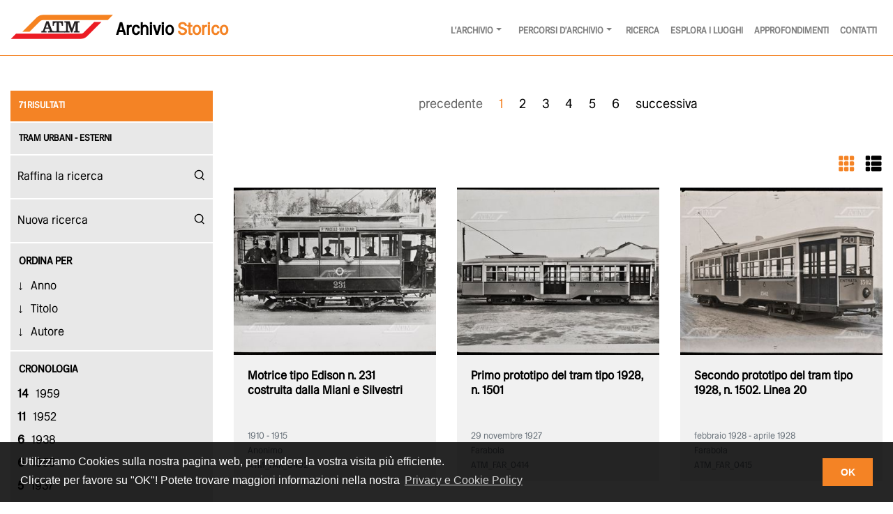

--- FILE ---
content_type: text/html;charset=UTF-8
request_url: https://archiviostorico.atm.it/atm-web/search/IT-ATM-FT0001-000392/tram-urbani-esterni
body_size: 6971
content:
<!DOCTYPE html>
<html lang="en">
<head>
<!-- Required meta tags -->
<meta charset="utf-8">
<meta name="viewport" content="width=device-width, initial-scale=1, shrink-to-fit=no">
<link rel="stylesheet" href="/atm-web/resources/css/bootstrap.min.css" crossorigin="anonymous">
<link href="https://fonts.googleapis.com/css?family=Titillium+Web:400,600,700,900&display=swap" rel="stylesheet">
<link rel="stylesheet" href="/atm-web/resources/css/custom.css?ver=0.0.1">
<title>Archivio Storico ATM</title>
		<meta property="og:url" content="https://archiviostorico.atm.it/atm-web/paths/" />
		<link rel="canonical" href="https://archiviostorico.atm.it/atm-web/paths/" />
		<meta property="og:image" content="https://archiviostorico.atm.it/atm-web/full/IT/ATM/CMS001/000002/IT.ATM.CMS001.000002.0207.jpg" />
		<meta property="og:image:url" content="https://archiviostorico.atm.it/atm-web/full/IT/ATM/CMS001/000002/IT.ATM.CMS001.000002.0207.jpg" />
		<meta property="og:image:type" content="image/jpeg" />
		<meta property="og:title" content="Archivio Storico ATM" />
		<meta name="twitter:card" content="summary_large_image" />
		<meta name="twitter:site" content="archivio.atm.it" />
		<meta name="twitter:creator" content="@atm_informa" />
		<meta name="twitter:image" content="https://archiviostorico.atm.it/atm-web/full/IT/ATM/CMS001/000002/IT.ATM.CMS001.000002.0207.jpg" />
		<meta name="twitter:url" content="https://archiviostorico.atm.it/atm-web/paths/" />
	<!-- Google tag (gtag.js) -->
<script async src="https://www.googletagmanager.com/gtag/js?id=G-H5NWHBHT82"></script>
<script>
	window.dataLayer = window.dataLayer || [];
	function gtag() {
		dataLayer.push(arguments);
	}
	gtag('js', new Date());
	gtag('config', 'G-H5NWHBHT82');
</script>
</head>
<body>
	<header class="fixed-top">
	<div class="container">
		<nav class="navbar navbar-expand-lg navbar-light">
			<a href="/atm-web/" class="navbar-brand logo"><img src="/atm-web/resources/img/logo-archivio.svg">
				<h1>
					archivio <span>storico</span>
				</h1> </a>
			<button class="navbar-toggler" type="button" data-toggle="collapse" data-target="#navbarTogglerDemo02" aria-controls="navbarTogglerDemo02" aria-expanded="false" aria-label="Toggle navigation">
				<span class="navbar-toggler-icon"></span>
			</button>
			<div class="collapse navbar-collapse" id="navbarTogglerDemo02">
				<ul class="navbar-nav ml-auto mt-2">
					<li class="nav-item"><a class="btn dropdown-toggle" href="#" role="button" id="dropdownMenuLink-1" data-toggle="dropdown" aria-haspopup="true" aria-expanded="false">l'archivio</a>
						<div class="dropdown-menu" aria-labelledby="dropdownMenuLink-1">
							<a class="dropdown-item" href="/atm-web/info/patrimonio-culturale">IL PATRIMONIO CULTURALE</a> 
							</div></li>
					<li class="nav-item"><a class="btn dropdown-toggle" href="#" role="button" id="dropdownMenuLink" data-toggle="dropdown" aria-haspopup="true" aria-expanded="false">Percorsi d'archivio</a>
						<div class="dropdown-menu" aria-labelledby="dropdownMenuLink">
							<a class="dropdown-item" href="/atm-web/subject/i-mezzi">I mezzi</a>
							<a class="dropdown-item" href="/atm-web/subject/le-vedute-milano">Le vedute di Milano</a>
							<a class="dropdown-item" href="/atm-web/subject/le-sedi">Le sedi</a>
							<a class="dropdown-item" href="/atm-web/subject/le-persone">Le persone</a>
							</div></li>
					<li class="nav-item"><a class="nav-link" href="/atm-web/#ricerca-hp" id="ckricerca-hp">Ricerca</a></li>
					<li class="nav-item"><a class="nav-link" href="/atm-web/#mappa-hp" id="ckmappa-hp">Esplora i luoghi</a></li>
					<li class="nav-item"><a class="nav-link" href="/atm-web/news">Approfondimenti</a></li>
					<li class="nav-item"><a class="nav-link" href="/atm-web/contatti">Contatti</a></li>
				</ul>
			</div>
		</nav>
	</div>
</header>
<script type="text/javascript" src="/atm-web/resources/js/cookieconsent.min.js"></script>
<link rel="stylesheet" href="/atm-web/resources/css/cookieconsent.min.css">
<script>
window.addEventListener("load", function(){
window.cookieconsent.initialise({
  "palette": {
    "popup": {
      "background": "rgba(0, 0, 0, 0.85)"
    },
    "button": {
      "background": "rgb(244, 131, 37)"
      
    }
  },
  position: "bottom",
  "content": {
"message": "Utilizziamo Cookies sulla nostra pagina web, per rendere la vostra visita più efficiente.<br>Cliccate per favore su \"OK\"! Potete trovare maggiori informazioni nella nostra",
 "dismiss": "&#160;&#160;&#160;OK&#160;&#160;&#160;",     
 "link": 'Privacy e Cookie Policy',
 "href": "/atm-web/info/informativa"
  },"cookie": { 
   "expiryDays": 1 
}
})});
</script>

<main>
		<section class="wrap-esito">
			<div class="container">
				<div class="row">
					<div class="col-12 col-md-3 col-risultati-top">
						<div class="txt-risultati">71&#160;risultati</div>
						<div class="hai-cercato">
		<span>Tram urbani - Esterni</span>
				</div>
<div class="form-raffina">
							<div class="input-group">
								<input type="text" class="form-control col-lg-8 refineQVal" name="refineQ" required="required" placeholder="Raffina la ricerca">
								<button class="btn btn-search btn-search-esito refineQ" type="submit">
									<img src="/atm-web/resources/img/cerca.svg">
								</button>
							</div>
						</div>
						<div class="form-raffina">
							<form id="freeFormEsito" action="/atm-web/paths/">
								<div class="input-group">
									<input type="text" class="form-control col-lg-8" name="query" required="required" placeholder="Nuova ricerca">
									<button class="btn btn-search btn-search-esito" type="submit">
										<img src="/atm-web/resources/img/cerca.svg">
									</button>
								</div>
							</form>
						</div>
						<div class="panel panel-esito" id="accordionO">
							<div class="panel-heading">
								<h4 class="panel-title">
									<a class="accordion-toggle" data-toggle="collapse" data-parent="#accordionO" href="#pannello-0">Ordina Per</a>
								</h4>
							</div>
							<div id="pannello-0" class="panel-collapse collapse show" style="">
								<div class="panel-body">
									<ul class="list-group">
										<li class="list-group-item">
											<a href="#none" class="myOrder orderasc addFilter" data-value="asc" data-name="sortY">Anno</a>
										</li>
										<li class="list-group-item">
											<a href="#none" class="myOrder orderasc addFilter" data-value="asc" data-name="sortT">Titolo</a>
										</li>
										<li class="list-group-item">
											<a href="#none" class="myOrder orderasc addFilter" data-value="asc" data-name="sortA">Autore</a>
										</li>
									</ul>
								</div>
							</div>
						</div>
						<div class="panel panel-esito" id="accordion460">
										<div class="panel-heading">
											<h4 class="panel-title">
												<a class="accordion-toggle" data-toggle="collapse" data-parent="#accordion460" href="#pannello-460">cronologia</a>
											</h4>
										</div>
										<div id="pannello-460" class="panel-collapse collapse show">
											<div class="panel-body">
												<ul class="list-group">
								<li class="list-group-item">
											<a href="#none" class="filter-esito addFilter" data-value="1959" data-name="anno">
												<strong>14</strong>1959</a>
										</li>
									<li class="list-group-item">
											<a href="#none" class="filter-esito addFilter" data-value="1952" data-name="anno">
												<strong>11</strong>1952</a>
										</li>
									<li class="list-group-item">
											<a href="#none" class="filter-esito addFilter" data-value="1938" data-name="anno">
												<strong>6</strong>1938</a>
										</li>
									<li class="list-group-item">
											<a href="#none" class="filter-esito addFilter" data-value="1955" data-name="anno">
												<strong>6</strong>1955</a>
										</li>
									<li class="list-group-item">
											<a href="#none" class="filter-esito addFilter" data-value="1937" data-name="anno">
												<strong>5</strong>1937</a>
										</li>
									<li class="list-group-item">
											<a href="#none" class="filter-esito addFilter" data-value="1932" data-name="anno">
												<strong>4</strong>1932</a>
										</li>
									<li class="list-group-item">
											<a href="#none" class="filter-esito addFilter" data-value="1936" data-name="anno">
												<strong>4</strong>1936</a>
										</li>
									<li class="list-group-item">
											<a href="#none" class="filter-esito addFilter" data-value="1935" data-name="anno">
												<strong>3</strong>1935</a>
										</li>
									<li class="list-group-item">
											<a href="#none" class="filter-esito addFilter" data-value="1940" data-name="anno">
												<strong>3</strong>1940</a>
										</li>
									<li class="list-group-item">
											<a href="#none" class="filter-esito addFilter" data-value="1947" data-name="anno">
												<strong>3</strong>1947</a>
										</li>
									</ul>
											<ul class="list-group collapse" id="list-more-460">
										<li class="list-group-item">
											<a href="#none" class="filter-esito addFilter" data-value="1948" data-name="anno">
												<strong>3</strong>1948</a>
										</li>
									<li class="list-group-item">
											<a href="#none" class="filter-esito addFilter" data-value="1958" data-name="anno">
												<strong>3</strong>1958</a>
										</li>
									<li class="list-group-item">
											<a href="#none" class="filter-esito addFilter" data-value="1971" data-name="anno">
												<strong>3</strong>1971</a>
										</li>
									<li class="list-group-item">
											<a href="#none" class="filter-esito addFilter" data-value="1928" data-name="anno">
												<strong>2</strong>1928</a>
										</li>
									<li class="list-group-item">
											<a href="#none" class="filter-esito addFilter" data-value="1931" data-name="anno">
												<strong>2</strong>1931</a>
										</li>
									<li class="list-group-item">
											<a href="#none" class="filter-esito addFilter" data-value="1939" data-name="anno">
												<strong>2</strong>1939</a>
										</li>
									<li class="list-group-item">
											<a href="#none" class="filter-esito addFilter" data-value="1950" data-name="anno">
												<strong>2</strong>1950</a>
										</li>
									<li class="list-group-item">
											<a href="#none" class="filter-esito addFilter" data-value="1951" data-name="anno">
												<strong>2</strong>1951</a>
										</li>
									<li class="list-group-item">
											<a href="#none" class="filter-esito addFilter" data-value="1960" data-name="anno">
												<strong>2</strong>1960</a>
										</li>
									<li class="list-group-item">
											<a href="#none" class="filter-esito addFilter" data-value="1962" data-name="anno">
												<strong>2</strong>1962</a>
										</li>
									<li class="list-group-item">
											<a href="#none" class="filter-esito addFilter" data-value="1910" data-name="anno">
												<strong>1</strong>1910</a>
										</li>
									<li class="list-group-item">
											<a href="#none" class="filter-esito addFilter" data-value="1915" data-name="anno">
												<strong>1</strong>1915</a>
										</li>
									<li class="list-group-item">
											<a href="#none" class="filter-esito addFilter" data-value="1927" data-name="anno">
												<strong>1</strong>1927</a>
										</li>
									<li class="list-group-item">
											<a href="#none" class="filter-esito addFilter" data-value="1929" data-name="anno">
												<strong>1</strong>1929</a>
										</li>
									<li class="list-group-item">
											<a href="#none" class="filter-esito addFilter" data-value="1933" data-name="anno">
												<strong>1</strong>1933</a>
										</li>
									<li class="list-group-item">
											<a href="#none" class="filter-esito addFilter" data-value="1942" data-name="anno">
												<strong>1</strong>1942</a>
										</li>
									<li class="list-group-item">
											<a href="#none" class="filter-esito addFilter" data-value="1943" data-name="anno">
												<strong>1</strong>1943</a>
										</li>
									<li class="list-group-item">
											<a href="#none" class="filter-esito addFilter" data-value="1944" data-name="anno">
												<strong>1</strong>1944</a>
										</li>
									<li class="list-group-item">
											<a href="#none" class="filter-esito addFilter" data-value="1949" data-name="anno">
												<strong>1</strong>1949</a>
										</li>
									<li class="list-group-item">
											<a href="#none" class="filter-esito addFilter" data-value="1953" data-name="anno">
												<strong>1</strong>1953</a>
										</li>
									<li class="list-group-item">
											<a href="#none" class="filter-esito addFilter" data-value="1956" data-name="anno">
												<strong>1</strong>1956</a>
										</li>
									<li class="list-group-item">
											<a href="#none" class="filter-esito addFilter" data-value="1961" data-name="anno">
												<strong>1</strong>1961</a>
										</li>
									<li class="list-group-item">
											<a href="#none" class="filter-esito addFilter" data-value="1972" data-name="anno">
												<strong>1</strong>1972</a>
										</li>
									</ul>
									<a href="#" class="btn_red_arrow down coll_list accordion-toggle" data-toggle="collapse" data-target="#list-more-460"> vedi tutti </a>
									</div>
				</div>
			</div>
			<div class="panel panel-esito" id="accordion997">
							<div class="panel-heading">
								<h4 class="panel-title">
									<a class="accordion-toggle" data-toggle="collapse" data-parent="#accordion997" href="#pannello-997">autore</a>
								</h4>
							</div>
							<div id="pannello-997" class="panel-collapse collapse show">
								<div class="panel-body">
									<ul class="list-group">
					<li class="list-group-item">
								<a href="#none" class="filter-esito addFilter" data-value="Farabola" data-name="autore">
									<strong>61</strong>Farabola</a>
							</li>
						<li class="list-group-item">
								<a href="#none" class="filter-esito addFilter" data-value="Anonimo" data-name="autore">
									<strong>6</strong>Anonimo</a>
							</li>
						<li class="list-group-item">
								<a href="#none" class="filter-esito addFilter" data-value="Foto-Studio Mirto Facco" data-name="autore">
									<strong>3</strong>Foto-Studio Mirto Facco</a>
							</li>
						<li class="list-group-item">
								<a href="#none" class="filter-esito addFilter" data-value="Publifoto" data-name="autore">
									<strong>1</strong>Publifoto</a>
							</li>
						</ul>
						</div>
						</div>
						</div>
					<div class="panel panel-esito" id="accordion135">
							<div class="panel-heading">
								<h4 class="panel-title">
									<a class="accordion-toggle" data-toggle="collapse" data-parent="#accordion135" href="#pannello-135">luoghi</a>
								</h4>
							</div>
							<div id="pannello-135" class="panel-collapse collapse show">
								<div class="panel-body">
									<ul class="list-group">
					<li class="list-group-item">
								<a href="#none" class="filter-esito addFilter" data-value="Milano, via Messina" data-name="luoghi">
									<strong>9</strong>Milano, via Messina</a>
							</li>
						<li class="list-group-item">
								<a href="#none" class="filter-esito addFilter" data-value="Milano, piazza Castello" data-name="luoghi">
									<strong>6</strong>Milano, piazza Castello</a>
							</li>
						<li class="list-group-item">
								<a href="#none" class="filter-esito addFilter" data-value="Officina Generale Teodosio" data-name="luoghi">
									<strong>5</strong>Officina Generale Teodosio</a>
							</li>
						<li class="list-group-item">
								<a href="#none" class="filter-esito addFilter" data-value="Deposito Leoncavallo" data-name="luoghi">
									<strong>3</strong>Deposito Leoncavallo</a>
							</li>
						<li class="list-group-item">
								<a href="#none" class="filter-esito addFilter" data-value="Milano, piazza della Repubblica" data-name="luoghi">
									<strong>3</strong>Milano, piazza della Repubblica</a>
							</li>
						<li class="list-group-item">
								<a href="#none" class="filter-esito addFilter" data-value="Milano, piazza Duca d'Aosta" data-name="luoghi">
									<strong>2</strong>Milano, piazza Duca d'Aosta</a>
							</li>
						<li class="list-group-item">
								<a href="#none" class="filter-esito addFilter" data-value="Deposito Vittoria" data-name="luoghi">
									<strong>1</strong>Deposito Vittoria</a>
							</li>
						<li class="list-group-item">
								<a href="#none" class="filter-esito addFilter" data-value="Milano, piazza Axum" data-name="luoghi">
									<strong>1</strong>Milano, piazza Axum</a>
							</li>
						<li class="list-group-item">
								<a href="#none" class="filter-esito addFilter" data-value="Milano, piazza Quattro Novembre" data-name="luoghi">
									<strong>1</strong>Milano, piazza Quattro Novembre</a>
							</li>
						<li class="list-group-item">
								<a href="#none" class="filter-esito addFilter" data-value="Milano, via Bettino Ricasoli" data-name="luoghi">
									<strong>1</strong>Milano, via Bettino Ricasoli</a>
							</li>
						</ul>
								<ul class="list-group collapse" id="list-more-135">
							<li class="list-group-item">
								<a href="#none" class="filter-esito addFilter" data-value="Milano, via Giovenale" data-name="luoghi">
									<strong>1</strong>Milano, via Giovenale</a>
							</li>
						</ul>
						</div>
						</div>
						</div>
					<div class="panel panel-esito" id="accordion434">
							<div class="panel-heading">
								<h4 class="panel-title">
									<a class="accordion-toggle" data-toggle="collapse" data-parent="#accordion434" href="#pannello-434">temi</a>
								</h4>
							</div>
							<div id="pannello-434" class="panel-collapse collapse show">
								<div class="panel-body">
									<ul class="list-group">
					<li class="list-group-item">
								<a href="#none" class="filter-esito addFilter" data-value="tram" data-name="temi">
									<strong>70</strong>tram</a>
							</li>
						<li class="list-group-item">
								<a href="#none" class="filter-esito addFilter" data-value="indicatore di linea" data-name="temi">
									<strong>49</strong>indicatore di linea</a>
							</li>
						<li class="list-group-item">
								<a href="#none" class="filter-esito addFilter" data-value="pubblicità" data-name="temi">
									<strong>13</strong>pubblicità</a>
							</li>
						<li class="list-group-item">
								<a href="#none" class="filter-esito addFilter" data-value="città" data-name="temi">
									<strong>5</strong>città</a>
							</li>
						<li class="list-group-item">
								<a href="#none" class="filter-esito addFilter" data-value="deposito" data-name="temi">
									<strong>1</strong>deposito</a>
							</li>
						</ul>
						</div>
						</div>
						</div>
					<div class="panel panel-esito" id="accordion522">
							<div class="panel-heading">
								<h4 class="panel-title">
									<a class="accordion-toggle" data-toggle="collapse" data-parent="#accordion522" href="#pannello-522">keywords</a>
								</h4>
							</div>
							<div id="pannello-522" class="panel-collapse collapse show">
								<div class="panel-body">
									<ul class="list-group">
					<li class="list-group-item">
								<a href="#none" class="filter-esito addFilter" data-value="tramway" data-name="temiEn">
									<strong>70</strong>tramway</a>
							</li>
						<li class="list-group-item">
								<a href="#none" class="filter-esito addFilter" data-value="destination box" data-name="temiEn">
									<strong>49</strong>destination box</a>
							</li>
						<li class="list-group-item">
								<a href="#none" class="filter-esito addFilter" data-value="advertising" data-name="temiEn">
									<strong>13</strong>advertising</a>
							</li>
						<li class="list-group-item">
								<a href="#none" class="filter-esito addFilter" data-value="city" data-name="temiEn">
									<strong>5</strong>city</a>
							</li>
						<li class="list-group-item">
								<a href="#none" class="filter-esito addFilter" data-value="depot" data-name="temiEn">
									<strong>1</strong>depot</a>
							</li>
						</ul>
						</div>
						</div>
						</div>
					<div class="panel panel-esito" id="accordion355">
							<div class="panel-heading">
								<h4 class="panel-title">
									<a class="accordion-toggle" data-toggle="collapse" data-parent="#accordion355" href="#pannello-355">numero di linea</a>
								</h4>
							</div>
							<div id="pannello-355" class="panel-collapse collapse show">
								<div class="panel-body">
									<ul class="list-group">
					<li class="list-group-item">
								<a href="#none" class="filter-esito addFilter" data-value="5" data-name="numeroLinea">
									<strong>11</strong>5</a>
							</li>
						<li class="list-group-item">
								<a href="#none" class="filter-esito addFilter" data-value="1" data-name="numeroLinea">
									<strong>4</strong>1</a>
							</li>
						<li class="list-group-item">
								<a href="#none" class="filter-esito addFilter" data-value="3" data-name="numeroLinea">
									<strong>3</strong>3</a>
							</li>
						<li class="list-group-item">
								<a href="#none" class="filter-esito addFilter" data-value="12" data-name="numeroLinea">
									<strong>2</strong>12</a>
							</li>
						<li class="list-group-item">
								<a href="#none" class="filter-esito addFilter" data-value="2" data-name="numeroLinea">
									<strong>2</strong>2</a>
							</li>
						<li class="list-group-item">
								<a href="#none" class="filter-esito addFilter" data-value="22" data-name="numeroLinea">
									<strong>2</strong>22</a>
							</li>
						<li class="list-group-item">
								<a href="#none" class="filter-esito addFilter" data-value="25" data-name="numeroLinea">
									<strong>2</strong>25</a>
							</li>
						<li class="list-group-item">
								<a href="#none" class="filter-esito addFilter" data-value="33" data-name="numeroLinea">
									<strong>2</strong>33</a>
							</li>
						<li class="list-group-item">
								<a href="#none" class="filter-esito addFilter" data-value="35" data-name="numeroLinea">
									<strong>2</strong>35</a>
							</li>
						<li class="list-group-item">
								<a href="#none" class="filter-esito addFilter" data-value="16" data-name="numeroLinea">
									<strong>1</strong>16</a>
							</li>
						</ul>
								<ul class="list-group collapse" id="list-more-355">
							<li class="list-group-item">
								<a href="#none" class="filter-esito addFilter" data-value="20" data-name="numeroLinea">
									<strong>1</strong>20</a>
							</li>
						<li class="list-group-item">
								<a href="#none" class="filter-esito addFilter" data-value="21" data-name="numeroLinea">
									<strong>1</strong>21</a>
							</li>
						<li class="list-group-item">
								<a href="#none" class="filter-esito addFilter" data-value="23" data-name="numeroLinea">
									<strong>1</strong>23</a>
							</li>
						<li class="list-group-item">
								<a href="#none" class="filter-esito addFilter" data-value="24" data-name="numeroLinea">
									<strong>1</strong>24</a>
							</li>
						<li class="list-group-item">
								<a href="#none" class="filter-esito addFilter" data-value="26" data-name="numeroLinea">
									<strong>1</strong>26</a>
							</li>
						<li class="list-group-item">
								<a href="#none" class="filter-esito addFilter" data-value="29" data-name="numeroLinea">
									<strong>1</strong>29</a>
							</li>
						<li class="list-group-item">
								<a href="#none" class="filter-esito addFilter" data-value="52" data-name="numeroLinea">
									<strong>1</strong>52</a>
							</li>
						<li class="list-group-item">
								<a href="#none" class="filter-esito addFilter" data-value="IV" data-name="numeroLinea">
									<strong>1</strong>IV</a>
							</li>
						</ul>
						<a href="#" class="btn_red_arrow down coll_list accordion-toggle" data-toggle="collapse" data-target="#list-more-355"> vedi tutti </a>
						</div>
						</div>
						</div>
					</div>
			<div class="col-12 col-md-9">
					<nav aria-label="Page navigation">
		<ul class="pagination justify-content-center mb-5">
			<li class="page-item disabled">
				<a class="page-link" href="?v=grid&startPage=-12&">precedente</a>
			</li>
			<li class="page-item active">
					<a class="page-link" href="?v=grid&startPage=0&">1</a>
					</li>
			<li class="page-item">
					<a class="page-link" href="?v=grid&startPage=12&">2</a>
					</li>
			<li class="page-item">
					<a class="page-link" href="?v=grid&startPage=24&">3</a>
					</li>
			<li class="page-item">
					<a class="page-link" href="?v=grid&startPage=36&">4</a>
					</li>
			<li class="page-item">
					<a class="page-link" href="?v=grid&startPage=48&">5</a>
					</li>
			<li class="page-item">
					<a class="page-link" href="?v=grid&startPage=60&">6</a>
					</li>
			<li class="page-item">
				<a class="page-link" href="?v=grid&startPage=12&">successiva</a>
			</li>
		</ul>
	</nav>
<div class="wrap-btn-esito">
						<a href="?v=grid&startPage=0&">
							<img src="/atm-web/resources/img/icon-grid-on.svg" height="25"></a>
						<a href="?v=list&startPage=0&">
							<img src="/atm-web/resources/img/icon-list-off.svg" height="25"></a>
					</div>
					<div class="card-deck row-grid-esito">
	<div class="card ">
		<div class="wrap-bg-img-materiali">
			<a href="/atm-web/detail/IT-ATM-FT0001-002210/motrice-tipo-edison-n-231-costruita-dalla-miani-e-silvestri">
				<div class="bg-img" style="background-image: url(/atm-web/image-foto-t/IT/ATM/FT0001/002210/IT.ATM.FT0001.002210.0001.jpg);"></div>
			</a>
		</div>
		<div class="card-body">
			<h5 class="card-title">
				<a href="/atm-web/detail/IT-ATM-FT0001-002210/motrice-tipo-edison-n-231-costruita-dalla-miani-e-silvestri">Motrice tipo Edison n. 231 costruita dalla Miani e Silvestri</a>
			</h5>
		</div>
		<div class="card-footer">
			<small class="text-muted">1910 - 1915</small>
			<small class="text-muted">
				Anonimo</small>
				<small class="text-muted">ATM_FAR_0402</small>
		</div>
	</div>
	<div class="card ">
		<div class="wrap-bg-img-materiali">
			<a href="/atm-web/detail/IT-ATM-FT0001-002234/primo-prototipo-del-tram-tipo-1928-n-1501">
				<div class="bg-img" style="background-image: url(/atm-web/image-foto-t/IT/ATM/FT0001/002234/IT.ATM.FT0001.002234.0001.jpg);"></div>
			</a>
		</div>
		<div class="card-body">
			<h5 class="card-title">
				<a href="/atm-web/detail/IT-ATM-FT0001-002234/primo-prototipo-del-tram-tipo-1928-n-1501">Primo prototipo del tram tipo 1928, n. 1501</a>
			</h5>
		</div>
		<div class="card-footer">
			<small class="text-muted">29 novembre 1927</small>
			<small class="text-muted">
				Farabola</small>
				<small class="text-muted">ATM_FAR_0414</small>
		</div>
	</div>
	<div class="card ">
		<div class="wrap-bg-img-materiali">
			<a href="/atm-web/detail/IT-ATM-FT0001-000539/secondo-prototipo-del-tram-tipo-1928-n-1502-linea-20">
				<div class="bg-img" style="background-image: url(/atm-web/image-foto-t/IT/ATM/FT0001/000539/IT.ATM.FT0001.000539.0001.jpg);"></div>
			</a>
		</div>
		<div class="card-body">
			<h5 class="card-title">
				<a href="/atm-web/detail/IT-ATM-FT0001-000539/secondo-prototipo-del-tram-tipo-1928-n-1502-linea-20">Secondo prototipo del tram tipo 1928, n. 1502. Linea 20</a>
			</h5>
		</div>
		<div class="card-footer">
			<small class="text-muted">febbraio 1928 - aprile 1928</small>
			<small class="text-muted">
				Farabola</small>
				<small class="text-muted">ATM_FAR_0415</small>
		</div>
	</div>
	</div>
		<div class="card-deck row-grid-esito">
	<div class="card ">
		<div class="wrap-bg-img-materiali">
			<a href="/atm-web/detail/IT-ATM-FT0001-000542/secondo-prototipo-del-tram-tipo-1928-n-1502">
				<div class="bg-img" style="background-image: url(/atm-web/image-foto-t/IT/ATM/FT0001/000542/IT.ATM.FT0001.000542.0001.jpg);"></div>
			</a>
		</div>
		<div class="card-body">
			<h5 class="card-title">
				<a href="/atm-web/detail/IT-ATM-FT0001-000542/secondo-prototipo-del-tram-tipo-1928-n-1502">Secondo prototipo del tram tipo 1928, n. 1502</a>
			</h5>
		</div>
		<div class="card-footer">
			<small class="text-muted">febbraio 1928 - aprile 1928</small>
			<small class="text-muted">
				Farabola</small>
				<small class="text-muted">ATM_FAR_0417</small>
		</div>
	</div>
	<div class="card ">
		<div class="wrap-bg-img-materiali">
			<a href="/atm-web/detail/IT-ATM-FT0001-000545/tram-tipo-1928-n-1786-linea-23">
				<div class="bg-img" style="background-image: url(/atm-web/image-foto-t/IT/ATM/FT0001/000545/IT.ATM.FT0001.000545.0001.jpg);"></div>
			</a>
		</div>
		<div class="card-body">
			<h5 class="card-title">
				<a href="/atm-web/detail/IT-ATM-FT0001-000545/tram-tipo-1928-n-1786-linea-23">Tram tipo 1928, n. 1786. Linea 23</a>
			</h5>
		</div>
		<div class="card-footer">
			<small class="text-muted">1929 - 1931</small>
			<small class="text-muted">
				Farabola</small>
				<small class="text-muted">ATM_FAR_0421</small>
		</div>
	</div>
	<div class="card ">
		<div class="wrap-bg-img-materiali">
			<a href="/atm-web/detail/IT-ATM-FT0001-003586/tram-due-assi-tipo-600-incidentato-e-riconoscibile-direttore-generale-atm-piero-franceschini">
				<div class="bg-img" style="background-image: url(/atm-web/image-foto-t/IT/ATM/FT0001/003586/IT.ATM.FT0001.003586.0001.jpg);"></div>
			</a>
		</div>
		<div class="card-body">
			<h5 class="card-title">
				<a href="/atm-web/detail/IT-ATM-FT0001-003586/tram-due-assi-tipo-600-incidentato-e-riconoscibile-direttore-generale-atm-piero-franceschini">Tram a due assi tipo 600 incidentato. È riconoscibile il direttore generale ATM Piero Franceschini</a>
			</h5>
		</div>
		<div class="card-footer">
			<small class="text-muted"> 1931 - 1939</small>
			<small class="text-muted">
				Anonimo</small>
				<small class="text-muted">ATM_FAR_2758</small>
		</div>
	</div>
	</div>
		<div class="card-deck row-grid-esito">
	<div class="card ">
		<div class="wrap-bg-img-materiali">
			<a href="/atm-web/detail/IT-ATM-FT0001-000547/tram-tipo-1928-n-1529-linea-22">
				<div class="bg-img" style="background-image: url(/atm-web/image-foto-t/IT/ATM/FT0001/000547/IT.ATM.FT0001.000547.0001.jpg);"></div>
			</a>
		</div>
		<div class="card-body">
			<h5 class="card-title">
				<a href="/atm-web/detail/IT-ATM-FT0001-000547/tram-tipo-1928-n-1529-linea-22">Tram tipo 1928, n. 1529, linea 22</a>
			</h5>
		</div>
		<div class="card-footer">
			<small class="text-muted">1932</small>
			<small class="text-muted">
				Farabola</small>
				<small class="text-muted">ATM_FAR_0423</small>
		</div>
	</div>
	<div class="card ">
		<div class="wrap-bg-img-materiali">
			<a href="/atm-web/detail/IT-ATM-FT0001-000548/tram-tipo-1928-n-1529-linea-22-1">
				<div class="bg-img" style="background-image: url(/atm-web/image-foto-t/IT/ATM/FT0001/000548/IT.ATM.FT0001.000548.0002.jpg);"></div>
			</a>
		</div>
		<div class="card-body">
			<h5 class="card-title">
				<a href="/atm-web/detail/IT-ATM-FT0001-000548/tram-tipo-1928-n-1529-linea-22-1">Tram tipo 1928, n. 1529. Linea 22</a>
			</h5>
		</div>
		<div class="card-footer">
			<small class="text-muted">1932</small>
			<small class="text-muted">
				Farabola</small>
				<small class="text-muted">ATM_FAR_0424</small>
		</div>
	</div>
	<div class="card ">
		<div class="wrap-bg-img-materiali">
			<a href="/atm-web/detail/IT-ATM-FT0001-000082/corpo-centrale-sospeso-del-tram-articolato-tipo-3000-prototipo">
				<div class="bg-img" style="background-image: url(/atm-web/image-foto-t/IT/ATM/FT0001/000082/IT.ATM.FT0001.000082.0002.jpg);"></div>
			</a>
		</div>
		<div class="card-body">
			<h5 class="card-title">
				<a href="/atm-web/detail/IT-ATM-FT0001-000082/corpo-centrale-sospeso-del-tram-articolato-tipo-3000-prototipo">Corpo centrale sospeso del tram articolato tipo 3000 (prototipo)</a>
			</h5>
		</div>
		<div class="card-footer">
			<small class="text-muted">1932 - 1935</small>
			<small class="text-muted">
				Farabola</small>
				<small class="text-muted">ATM_FAR_0225</small>
		</div>
	</div>
	</div>
		<div class="card-deck row-grid-esito">
	<div class="card ">
		<div class="wrap-bg-img-materiali">
			<a href="/atm-web/detail/IT-ATM-FT0001-000083/corpo-centrale-sospeso-tram-articolato-tipo-3000">
				<div class="bg-img" style="background-image: url(/atm-web/image-foto-t/IT/ATM/FT0001/000083/IT.ATM.FT0001.000083.0002.jpg);"></div>
			</a>
		</div>
		<div class="card-body">
			<h5 class="card-title">
				<a href="/atm-web/detail/IT-ATM-FT0001-000083/corpo-centrale-sospeso-tram-articolato-tipo-3000">Corpo centrale sospeso di un tram articolato tipo 3000</a>
			</h5>
		</div>
		<div class="card-footer">
			<small class="text-muted"> 1932 - 1935</small>
			<small class="text-muted">
				Farabola</small>
				<small class="text-muted">ATM_FAR_0226</small>
		</div>
	</div>
	<div class="card ">
		<div class="wrap-bg-img-materiali">
			<a href="/atm-web/detail/IT-ATM-FT0001-002219/tram-articolato-tipo-3000-n-3001-nel-cortile-officina-generale-teodosio">
				<div class="bg-img" style="background-image: url(/atm-web/image-foto-t/IT/ATM/FT0001/002219/IT.ATM.FT0001.002219.0002.jpg);"></div>
			</a>
		</div>
		<div class="card-body">
			<h5 class="card-title">
				<a href="/atm-web/detail/IT-ATM-FT0001-002219/tram-articolato-tipo-3000-n-3001-nel-cortile-officina-generale-teodosio">Tram articolato tipo 3000, n. 3001 nel cortile dell'Officina Generale Teodosio</a>
			</h5>
		</div>
		<div class="card-footer">
			<small class="text-muted">1933</small>
			<small class="text-muted">
				Farabola</small>
				<small class="text-muted">ATM_FAR_0408</small>
		</div>
	</div>
	<div class="card ">
		<div class="wrap-bg-img-materiali">
			<a href="/atm-web/detail/IT-ATM-FT0001-000461/tram-tipo-1928-n-1740-linea-2-piazza-duca-d-aosta">
				<div class="bg-img" style="background-image: url(/atm-web/image-foto-t/IT/ATM/FT0001/000461/IT.ATM.FT0001.000461.0001.jpg);"></div>
			</a>
		</div>
		<div class="card-body">
			<h5 class="card-title">
				<a href="/atm-web/detail/IT-ATM-FT0001-000461/tram-tipo-1928-n-1740-linea-2-piazza-duca-d-aosta">Tram tipo 1928, n. 1740, linea 2, in piazza Duca d'Aosta</a>
			</h5>
		</div>
		<div class="card-footer">
			<small class="text-muted">1935</small>
			<small class="text-muted">
				Farabola</small>
				<small class="text-muted">ATM_FAR_0418</small>
		</div>
	</div>
	</div>
	<nav aria-label="Page navigation">
		<ul class="pagination justify-content-center mb-5">
			<li class="page-item disabled">
				<a class="page-link" href="?v=grid&startPage=-12&">precedente</a>
			</li>
			<li class="page-item active">
					<a class="page-link" href="?v=grid&startPage=0&">1</a>
					</li>
			<li class="page-item">
					<a class="page-link" href="?v=grid&startPage=12&">2</a>
					</li>
			<li class="page-item">
					<a class="page-link" href="?v=grid&startPage=24&">3</a>
					</li>
			<li class="page-item">
					<a class="page-link" href="?v=grid&startPage=36&">4</a>
					</li>
			<li class="page-item">
					<a class="page-link" href="?v=grid&startPage=48&">5</a>
					</li>
			<li class="page-item">
					<a class="page-link" href="?v=grid&startPage=60&">6</a>
					</li>
			<li class="page-item">
				<a class="page-link" href="?v=grid&startPage=12&">successiva</a>
			</li>
		</ul>
	</nav>
</div>
			</div>
			</div>
		</section>
	</main>
	<footer>
	<div class="container">
	<div class="row">
		 	<div class="col-12 col-md-6" style="margin-top: -7px;">
				<p class="text-center" style="display: inline-block;">
					<a href="https://www.atm.it/it/Pagine/default.aspx" target="_blank" class="link-black align-middle link-atm-footer">www.atm.it</a>
				</p>
				<p class="row-social-footer text-right" style="display: inline-block;">
					<a href="https://www.instagram.com/atm_milano/" target="_blank" title="ATM Milano - instagram"><img src="/atm-web/resources/img/ig-ico.svg" alt="ATM Milano - instagram"></a> <a href="https://twitter.com/atm_informa" target="_blank" title="ATM Milano - Twitter"><img src="/atm-web/resources/img/tw-ico.svg" alt="ATM Milano - Twitter"></a> <a href="https://www.linkedin.com/company/atm-milano/" target="_blank" title="ATM Milano - Linkedin"><img src="/atm-web/resources/img/in-ico.svg" alt="ATM Milano - Linkedin"></a>
				</p>
			</div>
			<div class="col-12 col-md-6 colDatiFooter">
				<p class="text-right">
				<span>P.IVA N. 12883390150&#160;</span>	<a href="/atm-web/info/informativa">Privacy e Cookie Policy</a>&nbsp;&nbsp;&nbsp;|&nbsp;&nbsp;&nbsp;<a href="/atm-web/info/copyright">Note Legali</a>&nbsp;&nbsp;&nbsp;|&nbsp;&nbsp;&nbsp;<a href="https://www.xdams.org/" target="_blank">powered by xDams</a>
				</p>
			</div>
		</div>
		<div class="row ">
			<div class="col-md-4 offset-md-4 text-center"></div>
		</div>
	</div>
</footer>

<script type="text/javascript" src="/atm-web/resources/js/jquery-3.5.1.min.js"></script>
	<script type="text/javascript" src="/atm-web/resources/js/popper.min.js"></script>
	<script type="text/javascript" src="/atm-web/resources/js/bootstrap.min.js"></script>
	<script type="text/javascript" src="/atm-web/resources/js/jquery.scrollUp.min.js"></script>
	<script>
		jQuery(document).ready(function() {
		//	$("[id^=ck]").on("click", function() {
		//		event.preventDefault();
		//		var thisClick = jQuery(this).attr("id").replace("ck", "");
		//		$('html,body').animate({
		//			scrollTop : $('#' + thisClick).offset().top - 100
		//		}, 'slow');
		//		$("#navbarToggleExternalContent").collapse('hide');
		//	});
		$('a.btn_red_arrow.coll_list').on('click', function(event) {
				event.preventDefault();
				jQuery(this).toggleClass('down');
				jQuery(this).toggleClass('up');
				if ($(this).hasClass('down')) {
					$(this).html('vedi tutti')
				} else if ($(this).hasClass('up')) {
					$(this).html('chiudi')
				}
			});
		
			$('.counter-count').each(function() {
				$(this).prop('Counter', 0).animate({
					Counter : $(this).text()
				}, {
					duration : 30000,
					easing : 'swing',
					step : function(now) {
						$(this).text(Math.ceil(now));
					}
				});
			});
	 
        	$( "#resetForm" ).click(function(event) {
        		event.preventDefault();
        		$( "#formAdv" ).find("input").val("");
         	}); 
        	
        	var refineQFnc = function(event) {
        	 let eventType = event.keyCode || event.which;
        	 if (eventType === 13 || eventType === 1) {
        		//event.preventDefault();
        		const url = new URL(window.location);
        		let params = new URLSearchParams(url.search.slice(1));
        		if($("input[name=refineQ]").val()!=""){
        			params.append("refineQ", $("input[name=refineQ]").val());
        		}else{
        			var elements = document.getElementsByClassName('refineQVal');
        		 	elements[0].setCustomValidity("Compila questo campo");
        		    return;
        		}
        		if($("input[name=photoF]").is(":checked")){
        			params.append("photoF", true);
        		}else{
        			params.delete("photoF");
        			$("input[name=photoF]").val(false);
        		}
        		window.location.search = params.toString();
        	 }
        	}
        	 
        	
         	$( ".refineQ" ).click(refineQFnc)
         	$("input[name=refineQ]").keyup(function(event) {
         		if($("input[name=refineQ]").val()!=""){
         			$(this)[0].setCustomValidity("");
        		} 
         	});
         	
         	$("input[name=refineQ]").keydown(refineQFnc);
         	$("input[name=photoF]").click(refineQFnc);
         	
        	
        	$( ".removeFilter" ).click(function(event) {
        		event.preventDefault();
        		const url = new URL(window.location);
        		let params = new URLSearchParams(url.search.slice(1));
        		var dataName = $(this).attr("data-name");
        		var dataValue = $(this).attr("data-value");
        		//console.log("dataName: "+dataName);
        		//console.log("dataValue da cancellare: "+dataValue);
        		//console.log("params: "+params.getAll(dataName).filter(e => e !== dataValue));
        		//console.log("params.getAll(dataName).length: "+params.getAll(dataName).length);
        		if(params.getAll(dataName).length>1){
        			var filtP = params.getAll(dataName).filter(e => e !== dataValue);
        			for (let i = 0; i < filtP.length; i++) {
        				if(i==0){
        					params.delete(dataName);
        				} 
        				//console.log("entro filtP: "+filtP[i]);
        				params.append(dataName,filtP[i]);
        			}
        			//console.log("entro filtP: "+filtP);
        			//console.log("dataName: "+dataName);
        			//params.append(dataName,filtP);
        		}else{
        			params.delete(dataName);
        		}
        		//console.log("params.toString(): "+params.toString());
        		params.delete("undefined");
        		window.location.search = params.toString();
        	}); 
        	
        	$( ".addFilter" ).click(function(event) {
       		 	event.preventDefault();
        		// console.log("AAA: "+window.location);
        		// console.log("BBB: "+window.location.search);
        		const url = new URL(window.location);
        		let params = new URLSearchParams(url.search.slice(1));
        		var dataName = $(this).attr("data-name");
        		var dataValue = $(this).attr("data-value");
        		if(dataValue!=""){
        			if(dataName==='sortY' || dataName==='sortT' || dataName==='sortA'){
        				//console.log("AAAA: "+params.getAll(dataName).length);
        				params.delete("sortY");
        				params.delete("sortT");
        				params.delete("sortA");
            			if(params.getAll(dataName).length>0){
            				//console.log("BBB");
            				params.delete(dataName);
                			params.append(dataName,dataValue);
            			}else{
            				//console.log("CCCC");
            				params.append(dataName,dataValue);
            			}
            		}else{
            			params.append(dataName, dataValue);
            		}
        		}
        		params.delete("startPage"); 
        		params.delete("undefined");
        		window.location.search = params.toString();
            	// console.log(params.toString());
				// return false;
        	}); 
        	
        	
        	 $.scrollUp({
        	        scrollName: 'scrollUp',      // Element ID
        	        scrollDistance: 300,         // Distance from top/bottom before showing element (px)
        	        scrollFrom: 'top',           // 'top' or 'bottom'
        	        scrollSpeed: 300,            // Speed back to top (ms)
        	        easingType: 'linear',        // Scroll to top easing (see http://easings.net/)
        	        animation: 'fade',           // Fade, slide, none
        	        animationSpeed: 200,         // Animation speed (ms)
        	        scrollTrigger: false,        // Set a custom triggering element. Can be an HTML string or jQuery object
        	        scrollTarget: false,         // Set a custom target element for scrolling to. Can be element or number
        	        scrollText: '', // Text for element, can contain HTML
        	        scrollTitle: false,          // Set a custom <a> title if required.
        	        scrollImg: true,            // Set true to use image
        	        activeOverlay: false,        // Set CSS color to display scrollUp active point, e.g '#00FFFF'
        	        zIndex: 0           // Z-Index for the overlay
        	    });
        	});
		
		
	</script>
</body>
</html>


--- FILE ---
content_type: text/css;charset=UTF-8
request_url: https://archiviostorico.atm.it/atm-web/resources/css/custom.css?ver=0.0.1
body_size: 6815
content:
@font-face {
	font-family: "MetroMilanoTxt";
	src: url(../font/MetroMilano-RegularTxt.ttf);
}

@font-face {
	font-family: "MetroMilanoTxt";
	src: url(../font/MetroMilano-RegularTxt.woff);
}

@font-face {
	font-family: "MetroMilanoTxt";
	src: url(../font/MetroMilano-RegularTxt.eot);
}

:focus {
	box-shadow: 0 0 0;
	outline: none;
}

.form-control:focus {
	box-shadow: 0 0 0;
}

a {
	transition: all 0.3s;
}

a:hover {
	text-decoration: none;
}

.btn.focus, .btn:focus {
	box-shadow: 0 0 0 0;
}

.d-i-flex {
	display: inline-flex;
}

body {
	font-family: 'MetroMilanoTxt', sans-serif;
	font-weight: normal;
	font-size: 20px;
	line-height: 1.5;
	color: #000;
}

header {
	padding-top: 8px;
	background-color: #fff;
	height: 80px;
	border-bottom: 1px solid #f48325;
}

main {
	margin-top: 80px;
}

.mt-12 {
	margin-top: 12px;
}

.mt-16 {
	margin-top: 16px;
}

.mt-40 {
	margin-top: 40px;
}

.form-control {
	font-family: 'MetroMilanoTxt', sans-serif;
}

.logo {
	display: inline-flex;
}

.logo img {
	height: 35px;
}

.logo h1 {
	display: inline-flex;
	margin: 0;
	font-size: 26px;
	font-weight: bold;
	text-transform: capitalize;
	color: #000;
	margin-top: 7px;
	white-space: nowrap;
}

.logo h1 span {
	color: #f48325;
	margin-left: 5px;
}

.link-black {
	font-size: 16px;
	color: #000;
	display: inline-flex;
	margin-top: 20px;
	font-weight: normal;
}

.link-black:hover {
	color: #f48325;
}

.carousel-indicators {
	left: auto;
	margin-right: 2%;
	right: 0;
}

.carousel-control-next, .carousel-control-prev {
	width: 5%;
}

.carousel-caption {
	right: 0;
	bottom: 0;
	left: 0;
	text-align: right;
	width: 100%;
	padding-bottom: 50px;
}

.carousel-caption h5 {
	font-size: 21px;
	font-weight: normal;
	display: inline-block;
	padding: 6px 50px;
	background: rgba(244, 131, 37, .9);
	text-shadow: 1px 1px #444;
}

.carousel-caption h5 span {
	margin-left: 3px;
	font-weight: normal;
	font-size: 21px;
	font-style: italic;
}

.carousel-item img {
	
}

.carousel-indicators li {
	width: 16px;
	height: 16px;
	border: 0;
	background-color: #fff;
	box-shadow: 2px 1px rgba(0, 0, 0, 1);
	-moz-box-shadow: 2px 1px rgba(0, 0, 0, 1);
	-webkit-box-shadow: 2px 1px rgba(0, 0, 0, 1);
	-o-box-shadow: 2px 1px rgba(0, 0, 0, 1);
	border-radius: 100px;
	opacity: 1;
	margin-right: 10px;
}

.carousel-indicators .active {
	background-color: #f48325;
	border: 0;
}

.img-carousel {
	height: 70vh;
	filter: brightness(.8);
	-webkit-filter: brightness(.8);
	background-size: cover;
	background-position: center center;
}

.intro-hp {
	background-color: #f2f2f2;
	padding: 60px 0 90px 0;
}

.title-page {
	font-weight: bold;
	font-size: 36px;
	color: #000;
	margin: 0 0 25px 0;
}

.btn-more {
	padding-left: 26px;
	font-size: 14px;
	text-transform: uppercase;
	color: #000;
	text-decoration: none;
	font-weight: bold;
}

.btn-more::after {
	content: 'leggi tutto +';
}

.show+.btn-more::after {
	content: 'leggi meno -';
}

.btn-more:hover {
	color: #f48325;
}

.btn-form {
	display: block;
	text-align: center;
	font-size: 14px;
	text-transform: uppercase;
	color: #000;
	text-decoration: none;
	font-weight: bold;
}

.btn-form::after {
	content: 'apri ricerca avanzata +';
}

.show+.btn-form::after {
	content: 'chiudi ricerca avanzata -';
}

.btn-form:hover {
	color: #f48325;
}

.counter-hp {
	margin: 10px 0 0 0;
}

.counter-count-p {
	font-size: 40px;
	font-weight: bold;
	position: relative;
	color: #f48325;
	text-align: center;
	display: inline;
	margin: 0;
}

.employee-p, .customer-p, .order-p, .design-p {
	font-size: 40px;
	color: #f48325;
	line-height: 34px;
	font-weight: bold;
	text-transform: uppercase;
	letter-spacing: 1px;
	display: inline;
	margin-left: 5px;
}

.btn-more-esito {
	font-size: 14px;
	text-transform: uppercase;
	color: #000;
	text-decoration: none;
	font-weight: bold;
	position: relative;
	margin-top: 30px;
	display: inline-block;
}

.btn-more-esito::before {
	content: '';
	background-color: #f48325;
	height: 2px;
	width: 100px;
	position: absolute;
	top: -10px;
	left: -17px;
}

.btn-more-esito:hover {
	color: #f48325;
}

.percorsi-hp {
	margin: 95px 0 95px 0;
}

.bg-overlay, .bg-overlay div[class^=bg-] {
	position: absolute;
	width: 98%;
	height: 300px;
	top: 0;
	left: 0;
}

.bg-cover {
	background-size: cover;
	background-repeat: no-repeat;
	background-position: 50%;
}

.bg-overlay.second, .bg-overlay.last {
	display: block;
}

.bg-overlay.last {
	width: 100%;
}

.bg-overlay.last .bg-cover {
	width: 100%;
}

.title-percorso-hp {
	background-color: #f48325;
	display: block;
	height: 300px;
	color: #fff;
}

.title-percorso-hp h2 {
	font-size: 26px;
	font-weight: bold;
	padding-left: 28px;
	position: relative;
	vertical-align: middle;
	display: table-cell;
	height: 300px;
}

/*
.title-percorso-hp h2::after {
    content: url(img/arrow-right-white.svg);
    width: 30px;
    height: 15px;
    position: absolute;
    right: 23px;
    z-index: 10000;
    top: 0;
    left: 0;
}
*/
.title-percorso-hp:hover {
	opacity: .7;
	color: #fff;
}

.wrap-ricerca-hp {
	background-color: #f2f2f2;
	padding: 95px 0 45px 0;
	margin-bottom: 60px;
}

.input-search-top {
	background-color: #fff;
	margin-top: 0;
	top: 0;
	height: 56px;
}

button.btn-search img {
	width: 30px;
	height: 30px;
	position: absolute;
	top: 13px;
	right: 10px;
}

.input-search-top .form-control {
	background-color: #fff;
	border: 0;
	border-radius: 0;
	padding: 0 0 0px 15px;
	height: 56px !important;
	font-size: 22px;
	line-height: 32px;
	color: #000;
}

.btn-search-home {
	margin-left: 50px;
	width: 60px;
}

.link-search-template {
	display: block;
	width: 56px;
	height: 56px;
	padding-left: 20px;
}

.link-search-template img {
	display: block;
	width: 30px;
	height: 56px;
	margin-right: 10px;
}

.row-percorso {
	height: 300px;
}

.col-title-percorso {
	height: 50px;
}

#freeFormHome {
	margin-bottom: 30px;
}

#collapseForm-Adv {
	margin-bottom: 60px;
}

#collapseForm-Adv .form-control {
	background-color: #fff;
	border: 0;
	border-radius: 0;
	padding: 0 0 0px 15px;
	height: 56px !important;
	font-size: 22px;
	line-height: 32px;
	color: #000;
	font-weight: 500
}

.form-control::-webkit-input-placeholder {
	/* Chrome/Opera/Safari */
	color: #000;
	font-weight: 500;
	opacity: 1;
}

.form-control::-moz-placeholder {
	/* Firefox 19+ */
	color: #000;
	font-weight: 500;
}

.form-control:-ms-input-placeholder {
	/* IE 10+ */
	color: #000;
	font-weight: 500;
}

.form-control:-moz-placeholder {
	/* Firefox 18- */
	color: #000;
	font-weight: 500;
}

.btn-cerca {
	background-color: #f48325;
	color: #fff;
	padding: 6px 22px;
	text-transform: uppercase;
	font-size: 18px;
}

.btn-cerca:hover {
	color: #fff;
}

.dati-map-hp {
	margin-left: -1px;
	background-color: #000;
	padding-right: 0;
}

.dati-map-hp .card {
	border: 0;
	border-radius: 0;
}

.card-img, .card-img-top {
	border-radius: 0;
}

.dati-map-hp .card-body {
	background-color: #000;
	min-height: 179px;
}

.card-title {
	color: #fff;
	font-size: 28px;
	font-weight: bold;
}

.card-text {
	color: #fff;
	font-size: 18px;
	font-weight: bold;
}

.card-span {
	color: #fff;
	font-size: 22px;
	font-weight: bold;
	display: block;
}

.map-hp .row>[class*='col-'] {
	display: flex;
	flex-direction: column;
}

/*footer {
    margin: 3rem 0 0 0;
    padding: 50px 0;
    background-color: #E8E8E8;
}*/
footer {
	margin: 3rem 0 0 0;
	padding: 50px 0 15px 0;
	background-color: #E8E8E8;
}

footer h2 {
	font-size: 18px;
	font-weight: bold;
	margin: 0 0 10px 0;
}

footer p {
	font-size: 16px;
	margin-bottom: .5rem;
}

footer p a {
	color: #000;
}

footer p a:hover {
	color: #f48325;
	text-decoration: none;
}

.logo-atm-footer {
	height: 45px;
	vertical-align: text-top;
}

.wrap-esito {
	background-color: #fff;
	border-top: 0px solid #f48325;
	padding: 50px 0;
}

.txt-risultati {
	font-size: 14px;
	text-transform: uppercase;
	margin-right: 40px;
}

.col-risultati-top a {
	color: #000;
	font-weight: bold;
	font-size: 26px;
	margin-right: 20px;
}

/*
.col-risultati-top a::after {
    content: 'x';
    font-size: 22px;
    font-weight: bold;
    margin-left: 5px;
}*/
.col-risultati-top a:hover {
	color: #f48325;
}

.input-esito {
	display: inline-flex;
	width: 70%;
	background-color: #fff;
	border: 1px solid #E8E8E8;
	border-radius: 0;
	padding: 0 0 0px 15px;
	height: 45px !important;
	font-size: 18px;
	line-height: 32px;
	color: #000;
}

.btn-form-esito {
	display: inline-flex;
	font-size: 16px;
	line-height: 45px;
	color: #000;
}

.btn-form-esito:hover {
	color: #f48325;
}

.row-filter .form-control {
	border: 1px solid #E8E8E8;
	border-radius: 0;
	height: 55px !important;
	font-size: 18px;
	line-height: 50px;
	color: #000;
}

.wrap-bg-img-materiali {
	position: relative;
	min-height: 240px;
	height: 240px;
}

.wrap-bg-img-materiali .bg-img {
	position: absolute;
	top: 0;
	left: 0;
	right: 0;
	bottom: 0;
	background-size: cover;
	background-position: 50% 50%;
	background-repeat: no-repeat;
}

.row-grid-esito {
	margin-bottom: 2rem;
}

.row-grid-esito .card {
	border-radius: 0;
	border: 0;
	background-color: rgba(232, 232, 232, 0.6);
}

.row-grid-esito .card-title {
	font-size: 18px;
	color: #000;
	font-weight: 600;
}

.row-grid-esito .card-title a {
	color: #000;
}

.row-grid-esito .card-title a:hover {
	color: #f48325;
}

.row-grid-esito .card-footer {
	background-color: rgba(232, 232, 232, 0.1);
	border: 0;
}

.row-grid-esito .card-footer .text-muted {
	font-size: 14px;
	color: #000;
	display: block;
}

.page-link {
	border: 0;
	color: #000;
	background-color: transparent;
}

.page-item.active .page-link {
	background-color: transparent;
	color: #f48325;
}

.page-item.disabled .page-link {
	background-color: transparent;
	border: 0;
	color: #000;
	opacity: .6;
}

.page-link:hover {
	color: #f48325;
	background-color: transparent;
	border: 0;
}

.row-date-range {
	margin: 40px 0;
}

.noUi-target {
	display: contents;
}

.noUi-base {
	height: 2px;
	background-color: #000;
	width: 62%;
	margin-top: 10px;
}

.noUi-connect {
	background: #f48325 !important;
	height: 2px !important;
}

.example-val {
	font-size: 14px;
	font-weight: bold;
}

.example-val.val-sx {
	margin-right: 15px;
}

.example-val.val-dx {
	margin-left: 15px;
}

.ml--15 {
	margin-left: -15px;
}

.noUi-horizontal .noUi-handle {
	width: 16px;
	height: 16px;
	border: 0;
	border-radius: 100px;
	background-color: #f48325;
	box-shadow: 0 0 0;
	margin-right: 2px;
}

.noUi-handle:after, .noUi-handle:before {
	display: none;
}

.noUi-target, .noUi-target * {
	touch-action: auto;
}

.wrap-bg-img-scheda {
	position: relative;
	min-height: 600px;
	height: 600px;
	margin-bottom: 50px;
}

.wrap-bg-img-scheda .bg-img {
	position: absolute;
	top: 0;
	left: 0;
	right: 0;
	bottom: 0;
	background-size: contain;
	background-position: 50% 50%;
	background-repeat: no-repeat;
}

.title-scheda {
	font-size: 32px;
	font-weight: bold;
	margin: 40px 0 20px 0;
	padding: 0;
}

.sub-title-scheda {
	font-size: 24px;
	font-weight: normal;
	margin: 0px 0 60px 0;
	padding: 0;
}

.contesto-scheda {
	background-color: transparent;
	border: 0;
	border-radius: 0;
	padding: 0;
	margin: 0;
}

.label-scheda {
	text-transform: uppercase;
	font-size: 14px;
	line-height: 30px;
}

.campo-scheda {
	font-size: 18px;
	line-height: 28px;
}

.campo-scheda .contesto-scheda a {
	color: #f48325;
	text-decoration: none;
}

.campo-scheda .contesto-scheda a:hover {
	color: #000;
	text-decoration: none;
}

.row-scheda {
	margin-bottom: 15px;
}

.campo-scheda a {
	color: #f48325;
	text-decoration: none;
}

.campo-scheda a:hover {
	color: #000;
	text-decoration: none;
}

.campo-scheda span a::after {
	content: ' / ';
	color: #000;
}

.campo-scheda span:last-child a::after {
	content: '';
}

.hr-scheda {
	border-top: 1px solid #f48325;
}

.custom-select {
	border: 0;
	border-radius: 0;
	padding: 0 0 0px 15px;
	height: 56px !important;
	font-size: 22px;
	line-height: 32px;
	color: #000;
}

.col-risultati-top {
	
}

.txt-risultati {
	background-color: #f48325;
	line-height: 40px;
	width: 100%;
	color: #fff;
	text-transform: uppercase;
	font-weight: bold;
	padding: 2px 12px;
}

.txt-risultati h4 {
	font-size: 26px;
	font-weight: 600;
	margin: 10px 0 0 0px;
	text-transform: none;
}

.hai-cercato {
	background-color: #E8E8E8;
	margin: 2px 0;
}

.hai-cercato span {
	display: block;
	font-weight: bold;
	color: #000;
	font-size: 14px;
	text-transform: uppercase;
	padding: 12px;
}

.col-risultati-top .hai-cercato a {
	color: #000;
	font-size: 14px;
	text-transform: uppercase;
	padding: 0 0px 12px 12px;
	display: block;
	font-weight: normal;
}

.removeFilter::after {
	content: 'x';
	font-size: 12px;
	font-weight: normal;
	margin-left: 5px;
	float: right;
	display: none;
}

.mt-2-5 {
	margin-top: 2.5rem;
}

.mt-2-custom {
	margin-top: 2rem;
}

.mt-1-3 {
	margin-top: 1.3rem;
}

.mt--15 {
	margin-top: -15px;
}

.bg-img-map {
	position: relative;
	display: block;
	width: 100%;
	height: 600px;
	background-color: #000;
}

.item-img-map {
	width: 100%;
	height: 100%;
	overflow: hidden;
}

.bg-img-map {
	background-position: 50% 50%;
	background-repeat: no-repeat;
	background-size: cover;
}

.form-raffina {
	/*background-color: #FFE9DC;*/
	background-color: #E8E8E8;
	padding: 10px;
	margin-bottom: 2px;
}

.form-raffina .input-group {
	width: 100%;
	background-color: #E8E8E8;
}

.form-raffina .input-group .form-control {
	background-color: #E8E8E8;
	box-shadow: 0 0 0;
	color: #000;
	border: 0;
	padding-left: 0;
	min-width: 90%;
	font-size: 18px;
}

.btn-search-esito {
	position: absolute;
	right: 0;
	padding: 0;
}

button.btn-search.btn-search-esito img {
	width: 16px;
	height: 16px;
	position: relative;
	top: 5px;
	right: 0;
}

.btn-delete {
	position: absolute;
	right: 25px;
	padding: 0;
}

button.btn-delete img {
	width: 16px;
	height: 16px;
	position: relative;
	top: -3px;
	right: 0;
}

/*
.accordion-toggle::before {
    content: '\2796';
    font-size: 12px;
    font-weight: normal;
    margin-right: 5px;
}

.accordion-toggle.collapsed::before {
    content: '\2795';
    font-size: 12px;
    font-weight: normal;
    margin-right: 5px;
}
*/
.col-risultati-top .accordion-toggle::after {
	display: none;
}

.col-risultati-top a.accordion-toggle {
	font-weight: bold;
	color: #000;
	font-size: 16px;
	text-transform: uppercase;
	padding-left: 12px;
}

.col-risultati-top .list-group-item a.myOrder {
	font-size: 18px;
	font-weight: normal;
}

.col-risultati-top .list-group-item a.myOrder::before {
	content: '\2193';
	margin-right: 10px;
}

.col-risultati-top .list-group-item a.myOrder.orderOn::before {
	content: '\2191';
	margin-right: 10px;
}

/*simvox invertito*/
.col-risultati-top .list-group-item a.myOrder.orderasc::before {
	content: '\2193';
	margin-right: 10px;
}

.col-risultati-top .list-group-item a.myOrder.orderdesc::before {
	content: '\2191';
	margin-right: 10px;
}

.col-risultati-top .list-group-item a.myOrder::after {
	display: none;
}

.panel-esito {
	background-color: #E8E8E8;
	margin-bottom: 2px;
}

.panel-esito .panel-title {
	padding-top: 10px;
	padding-bottom: 10px;
	margin: 0;
}

.panel-esito .panel-body {
	background-color: #E8E8E8;
}

.panel-esito .panel-body .list-group-item {
	background-color: #E8E8E8;
	border: 0;
	border-radius: 0;
	padding: 0 0 6px 10px;
	font-size: 16px;
}

.panel-esito .panel-body .list-group-item:last-child {
	padding-bottom: 12px;
}

.col-risultati-top a.filter-esito {
	font-size: 18px;
	font-weight: normal;
}

.col-risultati-top a.filter-esito::after {
	display: none;
}

.filter-esito strong {
	margin-right: 10px;
}

.wrap-carousel-hp {
	background-color: #f2f2f2;
}

.wrap-carousel-hp .container {
	position: relative;
	height: 100%;
}

/*
.carousel-item {
    height: 40vw;
    max-height: 650px;
    min-height: 200px;
}
*/
.carousel-item {
	height: 650px;
	max-height: 650px;
	min-height: 650px;
	background-image: url(img/logo-archivio.svg);
	background-position: right bottom;
	background-repeat: no-repeat;
}

.carousel-item img {
	position: absolute;
	top: 0;
	left: 0;
	min-width: 100%;
}

.btn-navi-scheda {
	position: absolute;
	top: 50%;
	color: #000;
	font-size: 14px;
	text-transform: uppercase;
	padding-left: 12px;
	font-weight: bold;
}

.btn-navi-scheda.sx {
	left: 0;
}

.btn-navi-scheda.dx {
	right: 0;
}

/*
.btn-navi-scheda.sx::before {
    content: '\27F5';
    margin-right: 10px;
}

.btn-navi-scheda.dx::after {
    content: '\27F6';
    margin-left: 10px;
}*/
.btn-navi-scheda.sx span, .btn-navi-scheda.dx span {
	font-size: 18px;
}

.btn-navi-scheda:hover {
	color: #f48325;
}

.link-atm-footer {
	margin: 0 16px 10px 0;
	display: block;
}

.row-social-footer img {
	height: 40px;
	margin-right: 10px;
	display: inline-block;
}

.approfondimenti-hp {
	margin: 95px 0;
}

.approfondimenti-hp .wrap-bg-img-materiali {
	height: 200px;
	min-height: 200px;
	margin-bottom: 15px;
}

.approfondimenti-hp h3 {
	font-size: 22px;
	font-weight: normal;
	margin: 5px 0 0 10px;
}

.approfondimenti-hp a h3 {
	color: #000;
	font-size: 18px;
}

.approfondimenti-hp a:hover .wrap-bg-img-materiali {
	opacity: .3;
}

.btn-more-simple {
	font-size: 16px;
	text-transform: uppercase;
	color: #999;
	text-decoration: none;
	font-weight: normal;
	border: 1px solid #999;
	background-color: #fff;
	border-radius: 0;
	padding: 6px 20px;
	letter-spacing: 1px;
	font-weight: 600;
}

.btn-more-simple:hover {
	color: #fff;
	background-color: #f48325;
	border: 1px solid #f48325;
}

button:focus {
	outline: 0;
}

#mobile-navbarToggleExternalContent, #navbarToggleExternalContent {
	background-color: #f48325;
	height: 100vh !important;
	margin-top: 13px;
}

.navbar-toggler {
	margin-top: 10px;
	padding-right: 0;
	position: absolute;
	top: 0;
	right: 0;
}

.col-nav-menu, .col-nav-menu-2 {
	padding: 50px 0;
}

.col-nav-menu ul {
	margin: 0;
	padding: 0;
	list-style: none;
}

.col-nav-menu ul li {
	margin: 0 65px 0 0px;
	padding: 0;
	display: inline-block;
}

.col-nav-menu ul li a {
	margin: 0 0 36px;
	color: #fff;
	font-size: 30px;
	font-weight: 300;
	display: block;
}

.col-nav-menu ul.sub-menu {
	margin: 10px 0 0 20px;
}

.col-nav-menu ul.sub-menu li {
	margin: 0;
	display: block;
}

.col-nav-menu ul.sub-menu li a {
	margin: 0;
	display: block;
	font-size: 24px;
}

.col-nav-menu a {
	color: #fff;
	font-size: 30px;
	font-weight: 300;
}

.wrap-post {
	padding: 50px 0 0 0;
}

.wrap-post p a {
	color: #f48325;
	text-decoration: underline;
}

.bg-post {
	position: relative;
	display: block;
}

.ico-post img {
	height: 30px;
	position: relative;
}

.bg-post:hover .ico-post {
	
}

.sub-title-post {
	font-size: 24px;
	font-weight: normal;
	margin: 30px 0 20px 0;
	padding: 0;
}

.wrap-post .breadcrumb {
	margin: 30px 0 0 0;
	padding: 0;
	list-style: none;
	background-color: transparent;
	border-radius: 0;
}

.wrap-post .breadcrumb li a {
	color: #f48325;
	text-decoration: none;
	font-size: 18px;
	line-height: 28px;
}

.share-buttons {
	margin: 30px 0;
}

.navbar-expand-lg .navbar-nav .dropdown-menu {
	
}

.navbar {
	background-color: #fff;
	padding-left: 0;
	padding-right: 0;
}

.navbar-nav {
	
}

.navbar-expand-lg .navbar-nav .nav-link {
	font-size: 14px;
	text-transform: uppercase;
	color: rgba(0, 0, 0, .5);
	text-decoration: none;
	font-weight: bold;
	position: relative;
}

.navbar-light .navbar-nav .nav-link:focus, .navbar-light .navbar-nav .nav-link:hover
	{
	color: rgba(0, 0, 0, 1);
}

.navbar-expand-lg .navbar-nav .nav-item {
	position: relative;
}

.navbar-expand-lg .navbar-nav .nav-item .btn {
	font-size: 14px;
	text-transform: uppercase;
	color: rgba(0, 0, 0, .5);
	text-decoration: none;
	font-weight: bold;
	position: relative;
	border: 0;
	border-radius: 0;
	padding-top: .5rem;
}

.navbar-expand-lg .navbar-nav .nav-item .btn:hover {
	color: rgba(0, 0, 0, 1);
}

.navbar-light .navbar-toggler {
	border: 0;
	border-radius: 0;
}

.percorsi-hp a {
	display: block;
}

/*.percorsi-hp a:hover {
    opacity: .6;
*/
}
.gallery {
	display: grid;
	grid-template-columns: repeat(8, 1fr);
	grid-template-rows: repeat(2, 6vw);
	grid-gap: 5px;
	width: 320px;
}

.gallery__item--1 {
	grid-column-start: 1;
	grid-column-end: 4;
	grid-row-start: 2;
	grid-row-end: 1;
	margin-bottom: 0;
}

.gallery__item--2 {
	grid-column-start: 1;
	grid-column-end: 4;
	grid-row-start: 2;
	grid-row-end: 2;
	margin-bottom: 0;
}

.gallery__item--3 {
	grid-column-start: 4;
	grid-column-end: 9;
	grid-row-start: 1;
	grid-row-end: 3;
	margin-bottom: 0;
}

.gallery__item--4 {
	grid-column-start: 1;
	grid-column-end: 5;
	grid-row-start: 3;
	grid-row-end: 1;
	margin-bottom: 0;
}

.gallery__item--5 {
	grid-column-start: 5;
	grid-column-end: 9;
	grid-row-start: 1;
	grid-row-end: 3;
	margin-bottom: 0;
}

.gallery__img {
	width: 100%;
	height: 100%;
	object-fit: cover;
}

.card-title.title-raccolta {
	font-size: 22px;
	line-height: 39px;
	font-weight: 600;
	color: #222;
	margin: 0;
	letter-spacing: .50px;
	text-transform: uppercase;
}

.card-title.title-raccolta::before {
	content: '\2014';
	margin-right: 5px;
}

.percorsi-hp a:hover .card-title.title-raccolta {
	color: #f48325;
	opacity: 1;
}

.wrap-post .wrap-bg-img-materiali {
	height: 200px;
	min-height: 200px;
	margin-bottom: 15px;
}

.wrap-post a.bg-post:hover .wrap-bg-img-materiali .bg-img {
	opacity: .3;
}

.wrap-post h3 a {
	color: #000;
}

.wrap-post h3 {
	font-size: 18px;
	font-weight: normal;
	margin: 5px 0 0 10px;
	color: #000;
}

.txt-intro-hp p {
	/*font-size: 28px;*/
	font-size: 21px;
	text-align: center;
	line-height: 26px;
}

.ricerca-top {
	
}

.ricerca-top .input-search-top {
	border: 1px solid #f48325;
}

.ricerca-top .input-search-top .form-control {
	height: 52px !important;
	font-size: 30px;
}

.ricerca-top .input-search-top button.btn-search.btn-search-esito {
	top: -6px;
}

.ricerca-top .input-search-top button.btn-search.btn-search-esito img {
	display: block;
	width: 50px;
	height: 50px;
	padding-left: 20px;
}

.ricerca-top #freeForm {
	position: absolute;
	top: -30px;
	width: 99%;
}

.mt-percorsi {
	margin-top: 30px;
}

.row-percorsi-new {
	
}

.row-percorsi-new a {
	position: relative;
}

.row-percorsi-new img {
	
}

.row-percorsi-new h4 {
	position: absolute;
	top: 50px;
	left: 32%;
	color: #fff;
	font-size: 60px;
	font-weight: 700;
	text-shadow: 1px 1px #555;
}

.row-percorsi-new h4.align-mid-20 {
	left: 20%;
}

.row-percorsi-new.mt-percorsi h4.align-mid-20 {
	left: 33%;
}

.row-percorsi-new a:hover .wrap-bg-img-percorsi .bg-img {
	opacity: .4;
}

.row-percorsi-new a:hover h4 {
	color: #555;
}

.wrap-bg-img-percorsi {
	position: relative;
	min-height: 400px;
	height: 400px;
}

.wrap-bg-img-percorsi .bg-img {
	position: absolute;
	top: 0;
	left: 0;
	right: 0;
	bottom: 0;
	background-size: cover;
	background-position: 50% 50%;
	background-repeat: no-repeat;
}

#multi-item-car .carousel-item {
	height: auto;
	max-height: 400px;
	min-height: 300px;
}

.col-wrap-img-carousel {
	height: 200px;
	display: block;
	margin-right: 30px;
	max-width: 390px;
	width: 390px;
	position: relative;
}

.arte-img-carousel {
	position: absolute;
	z-index: 0;
	top: 0;
	left: 0;
	right: 0;
	bottom: 0;
	background-repeat: no-repeat;
	background-size: cover;
	background-position: 50% 50%;
}

#multi-item-car .carousel-control-prev-icon, #multi-item-car .carousel-control-next-icon
	{
	height: 50px;
	width: 50px;
	outline: black;
	background-size: 100%, 100%;
	border-radius: 50%;
	border: 1px solid #999;
	background-image: none;
}

#multi-item-car .carousel-control-next-icon:after {
	content: '>';
	font-size: 30px;
	color: #999;
}

#multi-item-car .carousel-control-prev-icon:after {
	content: '<';
	font-size: 30px;
	color: #999;
}

/*.carousel-inner{margin-left: 39px;}*/
#multi-item-car .carousel-control-prev-icon, #multi-item-car .carousel-control-next-icon
	{
	height: 35px;
	width: 35px;
	border: 1px solid #000;
}

#multi-item-car .carousel-control-next-icon:after, #multi-item-car .carousel-control-prev-icon:after
	{
	font-size: 24px;
	color: #000;
}

.caption-multi-carousel {
	margin-top: 10px;
}

#multi-item-car .carousel-control-next, #multi-item-car .carousel-control-prev
	{
	width: 5%;
	top: -31%;
	right: -4%;
}

#multi-item-car .carousel-control-next, #multi-item-car .carousel-control-prev
	{
	width: 3%;
}

#multi-item-car .carousel-item a {
	display: block;
}

#multi-item-car .carousel-item a:hover {
	opacity: .5;
}

.ml--50 {
	margin-left: -50px;
}

/* css mappa */
.marker-cluster {
	border-radius: 50% !important;
}

.marker-cluster-large, .marker-cluster-small, .marker-cluster-medium {
	background-color: rgba(244, 131, 37, .9) !important;
	padding: 18px 14px !important;
	height: 80px !important;
	width: 80px !important;
}

.marker-cluster div {
	margin-top: 5px;
	text-align: center;
	font-size: 23px;
	line-height: 30px;
	color: #fff;
	font-weight: 700;
}

.leaflet-container {
	font-family: 'MetroMilanoTxt', sans-serif !important;
}

.leaflet-popup-content-wrapper, .leaflet-popup-tip {
	background: rgba(244, 131, 37, .9) !important;
	color: #fff !important;
	font-weight: 400 !important;
	font-size: 14px;
}

.leaflet-popup-content strong {
	font-size: 18px;
	line-height: 18px !important;
	display: block;
	padding-bottom: 1rem;
	font-weight: 500;
}

.leaflet-popup-content em {
	text-transform: uppercase;
	font-size: 10px;
	font-style: normal;
}

.leaflet-container .leaflet-popup-content a {
	color: #fff !important;
	margin-top: 10px;
	display: block;
	text-transform: uppercase;
	font-size: 12px;
	text-align: center;
	font-weight: 600;
	width: 100%;
}

.leaflet-container a.leaflet-popup-close-button {
	color: #fff !important;
	font-family: 'MetroMilanoTxt', sans-serif !important;
}

.leaflet-popup-content {
	margin-top: 20px;
}

.approfondimenti-hp .carousel-inner {
	margin-left: 4%;
	width: 97%;
}

.col-btn-back a {
	display: inline-block;
	padding-top: .5rem;
}

.wrap-carousel-hp .carousel-inner:after {
	content: "";
	display: block;
	width: 100%;
	height: 100%;
	position: absolute;
	top: 0px;
	left: 0px;
	background-image: url(../img/losanghe.png);
	background-size: 40%;
	background-position: right bottom;
	background-repeat: no-repeat;
}

#contact-form .btn.btn-success.btn-send.pt-2.btn-block {
	background-color: #f48325;
	width: auto;
	margin: 0 auto;
	border-color: transparent;
}

#contact-form a {
	color: #f48325;
	text-decoration: underline;
}

.colDatiFooter p span {
	margin-right: 20px;
}

/*--------------------- inizio media queries ------------------------- */
@media ( min-width : 992px) {
	.navbar-expand-lg .navbar-nav .dropdown-menu {
		position: absolute;
		top: 51px;
		left: 0px;
		border-radius: 0;
		border: 0;
		background-color: rgba(0, 0, 0, .7);
		padding: 0;
	}
	.dropdown-item {
		border-bottom: 1px solid rgba(255, 255, 255, .2);
		color: #fff;
		padding: 1rem 2rem;
		font-size: 14px;
		text-transform: uppercase;
		font-weight: bold;
	}
}

@media ( min-width : 1200px) {
	.container, .container-lg, .container-md, .container-sm, .container-xl {
		max-width: 1340px;
	}
}

@media ( max-width : 767px) {
	header {
		height: 80px;
	}
	main {
		margin-top: 80px;
	}
	.logo img {
		height: 25px;
	}

	/*.logo h1 {
        font-size: 14px;
        margin-top: 8px;
    }*/
	.logo h1 {
		font-size: 20px;
		margin-top: 2px;
	}
	.link-black {
		position: absolute;
		top: -48px;
		right: 15px;
		font-size: 12px;
	}
	.link-black.link-atm-footer {
		position: relative;
		top: 0;
		left: 0;
		font-size: 16px;
	}
	.img-carousel {
		height: 50vh;
	}
	.carousel-item {
		min-height: 300px;
	}
	.carousel-caption {
		top: auto;
		left: 0%;
		bottom: 0;
		text-align: left;
		padding-bottom: 0;
	}
	.wrap-carousel-hp .carousel-caption h5 {
		font-size: 20px;
		padding: 3px 20px;
		width: 100%;
	}
	.carousel-caption h5 span {
		font-size: 18px;
		margin-top: 5px;
	}
	.carousel-indicators {
		top: 260px;
	}
	.carousel-indicators li {
		width: 10px;
		height: 10px;
		margin-right: 8px;
	}
	.bg-overlay, .bg-overlay div[class^=bg-] {
		width: 100%;
	}
	.bg-overlay.second, .bg-overlay.last {
		display: none;
	}
	.title-percorso-hp {
		height: auto;
		padding-top: 5px;
		margin-left: -15px;
		margin-right: -15px;
	}
	.title-page {
		padding-left: 0;
		font-size: 26px;
	}
	.col-risultati-top a {
		display: block;
		font-size: 20px;
	}
	.wrap-esito {
		padding-top: 25px;
	}
	#freeFormHome {
		margin-bottom: 2rem;
	}
	.row-filter {
		margin-top: 1rem;
		margin-bottom: 1rem;
	}
	.row-filter .form-control {
		margin-bottom: 1rem;
	}
	.page-link {
		font-size: 16px;
		padding: .5rem .5rem;
	}
	.row-percorso {
		display: block;
		height: 335px;
	}
	.col-title-percorso {
		height: auto;
	}
	#collapseForm-Adv .form-control {
		margin-bottom: 15px;
	}
	.row-grid-esito .card-title {
		font-size: 20px;
	}
	.input-esito {
		width: 55%;
	}
	.wrap-bg-img-scheda {
		min-height: 250px;
		height: auto;
		margin-bottom: 25px;
	}
	.wrap-bg-img-scheda .bg-img {
		background-position: top;
	}
	.title-percorso-hp h2 {
		height: auto;
	}
	.wrap-carousel-hp .carousel-item {
		min-height: 250px;
		max-height: 300px;
	}
	.employee-p, .customer-p, .order-p, .design-p {
		font-size: 26px;
	}
	.ricerca-top .input-search-top button.btn-search.btn-search-esito img {
		padding-left: 5px;
		height: 26px;
	}
	.ricerca-top .input-search-top .form-control {
		font-size: 26px;
	}
	.row-percorsi-new h4 {
		top: 30px;
		left: 25%;
		text-shadow: 3px 1px #555;
	}
	.row-percorsi-new .wrap-bg-img-percorsi {
		margin-bottom: 30px;
	}
	.row-percorsi-new .wrap-bg-img-percorsi {
		
	}
	.mt-percorsi {
		margin-top: 0;
	}
	.row-percorsi-new.mt-percorsi h4.align-mid-20 {
		left: 10%;
	}
	.row-percorsi-new h4.align-mid-20 {
		left: 0;
		text-align: center;
	}
	.map-hp .row>[class*='col-'] {
		padding-right: 15px !important;
	}
	.approfondimenti-hp .carousel-inner {
		height: 240px;
		margin-left: 0;
		width: 100%;
	}
	.approfondimenti-hp .col-12.col-md-2.ml--50 {
		margin-left: 0;
	}
	.approfondimenti-hp .carousel.slide {
		margin-top: 30px;
	}
	#multi-item-car .carousel-control-next, #multi-item-car .carousel-control-prev
		{
		display: none;
	}
	.approfondimenti-hp .btn-more-simple {
		position: absolute;
		right: 0;
		margin-right: 15px;
		margin-top: -5px;
	}
	.wrap-esito .row .col-12.col-md-3.col-risultati-top {
		order: 2 !important;
	}
	.wrap-esito .row .col-12.col-md-9 {
		order: 1;
	}
	.colDatiFooter .text-right {
		text-align: left !important;
	}
	.wrap-carousel-hp .carousel-inner:after {
		background-size: 60%;
		z-index: 11;
		bottom: 0;
	}
}

@media ( max-width : 769px) { /*.navbar-collapse {
        width: 100%;
        background-color: #fff;
        margin-top: 60px;
        padding: 1rem;
    }*/
	.box-campagne {
		max-width: unset !important;
		margin-left: unset !important;
	}
}

@media ( max-width : 1024px) {
	.row-grid-esito .card-footer .d-flex {
		display: block !important;
	}
	.card-footer.d-flex.justify-content-between {
		display: block;
	}
	.row-grid-esito .card-footer .text-muted {
		display: block;
		width: 100%;
	}
	.navbar-toggler {
		margin-top: 0;
		padding-right: 0;
		position: relative;
		top: inherit;
		right: inherit;
	}
	.navbar-collapse.collapse.show {
		background-color: #fff;
		width: 100%;
	}
	.navbar-collapse.collapse.show .navbar-nav {
		
	}
	.navbar-collapse.collapse.show .nav-link {
		
	}
	.navbar-expand-lg .navbar-nav .nav-item .btn.dropdown-toggle {
		padding-left: 0;
	}
	.navbar-nav .dropdown-menu {
		border: 0;
		border-radius: 0;
		padding: 0;
	}
	.navbar-collapse.collapse.show .dropdown-item {
		padding-left: 20px;
		font-size: 14px;
		text-transform: uppercase;
		color: #000;
		text-decoration: none;
		font-weight: bold;
	}
	.carousel-item {
		height: auto;
		max-height: 100%;
		min-height: 350px;
	}
	.navbar-expand-lg .navbar-nav .nav-item {
		padding-left: 15px;
	}
	.row-percorsi-new h4 {
		font-size: 50px;
		left: 0%;
		text-align: center;
		width: 100%;
	}
	.row-percorsi-new h4.align-mid-20 {
		left: 0;
	}
	.row-percorsi-new.mt-percorsi h4.align-mid-20 {
		left: 0;
	}
	.approfondimenti-hp .col-12.col-md-2.ml--50 {
		margin-left: 0;
		position: absolute;
		right: 0;
	}
	.approfondimenti-hp .col-wrap-img-carousel {
		max-width: 100%;
		width: auto;
	}

	/*.col-risultati-top {
        padding-left: 0;
        margin-left: -15px;
    }*/
	.page-link {
		font-size: 16px;
	}
	.col-risultati-top a.filter-esito {
		font-size: 16px;
	}
	.wrap-bg-img-scheda {
		min-height: 300px;
		height: auto;
	}
	.wrap-esito {
		padding-bottom: 0;
	}
	.wrap-dati-scheda .col-10.offset-md-2 {
		margin-left: 0;
		width: 100%;
		max-width: 100%;
		flex: 0 0 100%;
	}
	.title-scheda {
		margin-top: 10px;
	}
}

/*simvox*/
#scrollUp {
	/*bottom: 130px;
    right: 30px;*/
	bottom: 50px;
	right: 0;
	height: 50px;
	width: 50px;
	background: url(../img/freccia-su.svg) no-repeat;
}

.card.modCard-1 {
	max-width: 305px !important;
}

.card.modCard-2 {
	max-width: 305px !important;
}

/* modifiche febbraio 2022 */
.ricerca-top #freeFormHome {
	position: absolute;
	top: -30px;
	width: 100%;
}

.wrap-campagne-home {
	margin: 120px 0;
}

.wrap-dida-cover-new-home {
	background-color: rgba(219, 134, 67, .7);
	position: relative;
}

.wrap-dida-cover-new-home h3 {
	background-color: rgba(219, 134, 67, .7);
	position: absolute;
	top: -63px;
	width: 100%;
	padding: 10px 0;
	font-weight: bold;
	font-size: 36px;
}

.wrap-campagne-home a {
	color: #fff;
}

.wrap-dida-cover-new-home span {
	font-weight: bold;
	font-size: 26px;
	padding: 20px 0;
	display: block;
	text-transform: uppercase;
}

.wrap-dida-cover-new-home p {
	padding: 0px 20px 20px 20px;
	font-size: 18px;
}

.wrap-btn-esito {
	text-align: right;
	margin: 0 0 20px 0;
}

.wrap-btn-esito a {
	display: inline-block;
	margin-left: 10px;
}

.esito-lista {
	list-style: none;
	margin: 0 30px;
	padding: 0;
	border-top: 1px solid #e8e8e8;
	width: 100%;
}

.esito-lista li {
	margin: 20px 0 0 0;
	padding: 0 0 20px 0;
	border-bottom: 1px solid #e8e8e8;
}

.esito-lista li a {
	color: #000;
	font-size: 18px;
}

.esito-lista li a:hover {
	color: #f48325;
}

.esito-lista li a span {
	display: block;
	color: #6c757d;
}

.ico-servizio {
	background: url(../img/icona-servizio-campagna.svg) no-repeat top right;
	background-size: 20px;
}

.btn.dropdown-toggle.btn-light {
	background-color: transparent !important;
	border-color: transparent !important;
	padding: 1rem 2rem;
}

.btn.dropdown-toggle.btn-light .filter-option-inner-inner {
	font-size: 14px;
	text-transform: uppercase;
	font-weight: bold;
	padding-right: 1px;
}

.dropdown-item.active, .dropdown-item:active {
	background-color: #f48325;
}

.btn-risultati {
	margin-top: 1px;
}

.btn-risultati a {
	font-size: 14px;
	line-height: 20px;
	text-transform: uppercase;
	color: #fff;
}

.btn-risultati a:hover {
	color: #fff;
}

.btn-outline-secondary:not(:disabled):not(.disabled).active,
	.btn-outline-secondary:not(:disabled):not(.disabled):active, .show>.btn-outline-secondary.dropdown-toggle
	{
	background-color: #fff;
	border-color: #fff;
}

.box-campagne {
	max-width: 34%;
	margin-left: 18%;
}

.row-percorsi-new h4 {
	width: 100%;
	text-align: center;
	left: 0
}

.row-percorsi-new h4.align-mid-20 {
	left: 0;
}

--- FILE ---
content_type: image/svg+xml;charset=UTF-8
request_url: https://archiviostorico.atm.it/atm-web/resources/img/icon-grid-on.svg
body_size: 1497
content:
<?xml version="1.0" encoding="utf-8"?>
<!-- Generator: Adobe Illustrator 26.1.0, SVG Export Plug-In . SVG Version: 6.00 Build 0)  -->
<svg version="1.1" id="Livello_1" xmlns="http://www.w3.org/2000/svg" xmlns:xlink="http://www.w3.org/1999/xlink" x="0px" y="0px"
	 viewBox="0 0 25 25" style="enable-background:new 0 0 25 25;" xml:space="preserve">
<style type="text/css">
	.st0{fill:#F48325;}
</style>
<path class="st0" d="M1.2,3.1c0-0.9,0.7-1.6,1.6-1.6h3.1c0.9,0,1.6,0.7,1.6,1.6v3.1c0,0.9-0.7,1.6-1.6,1.6H2.8
	c-0.9,0-1.6-0.7-1.6-1.6V3.1z M9,3.1c0-0.9,0.7-1.6,1.6-1.6h3.1c0.9,0,1.6,0.7,1.6,1.6v3.1c0,0.9-0.7,1.6-1.6,1.6h-3.1
	C9.7,7.8,9,7.1,9,6.2V3.1z M16.9,3.1c0-0.9,0.7-1.6,1.6-1.6h3.1c0.9,0,1.6,0.7,1.6,1.6v3.1c0,0.9-0.7,1.6-1.6,1.6h-3.1
	c-0.9,0-1.6-0.7-1.6-1.6V3.1z M1.2,10.9c0-0.9,0.7-1.6,1.6-1.6h3.1c0.9,0,1.6,0.7,1.6,1.6v3.1c0,0.9-0.7,1.6-1.6,1.6H2.8
	c-0.9,0-1.6-0.7-1.6-1.6V10.9z M9,10.9c0-0.9,0.7-1.6,1.6-1.6h3.1c0.9,0,1.6,0.7,1.6,1.6v3.1c0,0.9-0.7,1.6-1.6,1.6h-3.1
	c-0.9,0-1.6-0.7-1.6-1.6V10.9z M16.9,10.9c0-0.9,0.7-1.6,1.6-1.6h3.1c0.9,0,1.6,0.7,1.6,1.6v3.1c0,0.9-0.7,1.6-1.6,1.6h-3.1
	c-0.9,0-1.6-0.7-1.6-1.6V10.9z M1.2,18.8c0-0.9,0.7-1.6,1.6-1.6h3.1c0.9,0,1.6,0.7,1.6,1.6v3.1c0,0.9-0.7,1.6-1.6,1.6H2.8
	c-0.9,0-1.6-0.7-1.6-1.6V18.8z M9,18.8c0-0.9,0.7-1.6,1.6-1.6h3.1c0.9,0,1.6,0.7,1.6,1.6v3.1c0,0.9-0.7,1.6-1.6,1.6h-3.1
	c-0.9,0-1.6-0.7-1.6-1.6V18.8z M16.9,18.8c0-0.9,0.7-1.6,1.6-1.6h3.1c0.9,0,1.6,0.7,1.6,1.6v3.1c0,0.9-0.7,1.6-1.6,1.6h-3.1
	c-0.9,0-1.6-0.7-1.6-1.6V18.8z"/>
</svg>


--- FILE ---
content_type: image/svg+xml;charset=UTF-8
request_url: https://archiviostorico.atm.it/atm-web/resources/img/logo-archivio.svg
body_size: 2033
content:
<?xml version="1.0" encoding="utf-8"?>
<!-- Generator: Adobe Illustrator 16.0.0, SVG Export Plug-In . SVG Version: 6.00 Build 0)  -->
<!DOCTYPE svg PUBLIC "-//W3C//DTD SVG 1.1//EN" "http://www.w3.org/Graphics/SVG/1.1/DTD/svg11.dtd">
<svg version="1.1" id="Layer_1" xmlns="http://www.w3.org/2000/svg" xmlns:xlink="http://www.w3.org/1999/xlink" x="0px" y="0px"
	 width="250px" height="58px" viewBox="0 0 250 58" enable-background="new 0 0 250 58" xml:space="preserve">
<g id="Layer_1_1_">
	<path fill="#F58220" d="M70.976,15.069c2.919-2.34,4.961-2.396,7.746-2.396l152.047,0.01l12.201-12.199H78.348
		c-5.743,0-11.491,1.875-15.714,5.803L28.232,40.69h17.149L70.976,15.069z"/>
	<path fill="#EC1C24" d="M172.996,42.929c-2.922,2.343-4.965,2.396-7.748,2.396l-152.049-0.01L1,57.515h164.623
		c5.742,0,11.492-1.877,15.711-5.804l34.404-34.402H198.59L172.996,42.929z"/>
	<path fill="#231F20" d="M85.607,42.093v-2.929h-3.089c-0.753,0-1.267-0.16-1.267-0.713c0-0.356,0.08-0.595,0.159-0.832l1.307-3.96
		h8.991l1.307,3.96c0.079,0.237,0.159,0.594,0.159,0.95c0,0.396-0.316,0.595-1.228,0.595h-3.129v2.929h13.783v-2.929
		c-2.1,0-3.446-0.279-4.159-2.139l-7.921-21.189h-5.544l-7.564,21.189c-0.674,1.859-2.061,2.139-4.159,2.139v2.929H85.607z
		 M83.864,30.726l3.168-9.543h0.08l3.445,9.543H83.864z"/>
	<path fill="#231F20" d="M99.968,15.836v10.812h2.932v-1.782c0-4.198,2.178-6.101,6.575-6.101v18.971
		c0,1.03-0.396,1.428-1.624,1.428h-5.707v2.929h26.286v-2.929h-11.786c-1.228,0-1.625-0.397-1.625-1.428v-18.97
		c4.397,0,6.575,1.901,6.575,6.101v1.782h2.932V15.836H99.968z"/>
	<path fill="#231F20" d="M136.01,19.796h0.08l7.246,22.297h3.289l7.564-22.297h0.078v18.02c0,0.793-0.635,1.349-1.703,1.349h-2.613
		v2.929h13.742v-2.929h-2.494c-1.109,0-1.703-0.634-1.703-1.901V20.113c0-0.952,0.633-1.347,1.545-1.347h2.652v-2.93h-11.959
		l-6.021,17.149h-0.08l-5.346-17.149h-12.436v2.93h2.494c0.91,0,1.545,0.396,1.545,1.347v17.702c0,0.953-0.436,1.349-1.703,1.349
		h-2.336v2.929h12.396v-2.929h-2.457c-0.83,0-1.781-0.396-1.781-1.349V19.796L136.01,19.796z"/>
</g>
</svg>


--- FILE ---
content_type: image/svg+xml;charset=UTF-8
request_url: https://archiviostorico.atm.it/atm-web/resources/img/icon-list-off.svg
body_size: 1273
content:
<?xml version="1.0" encoding="utf-8"?>
<!-- Generator: Adobe Illustrator 26.1.0, SVG Export Plug-In . SVG Version: 6.00 Build 0)  -->
<svg version="1.1" id="Livello_1" xmlns="http://www.w3.org/2000/svg" xmlns:xlink="http://www.w3.org/1999/xlink" x="0px" y="0px"
	 viewBox="0 0 25 25" style="enable-background:new 0 0 25 25;" xml:space="preserve">
<style type="text/css">
	.st0{fill-rule:evenodd;clip-rule:evenodd;}
</style>
<path d="M21.9,7.6H10.2C9.3,7.6,8.6,6.9,8.6,6V2.9c0-0.9,0.7-1.6,1.6-1.6h11.8c0.9,0,1.6,0.7,1.6,1.6V6C23.5,6.9,22.8,7.6,21.9,7.6z
	"/>
<path class="st0" d="M5.5,7.6H2.2c-0.8,0-1.5-0.7-1.5-1.5V2.8c0-0.8,0.7-1.5,1.5-1.5h3.3C6.4,1.3,7,2,7,2.8v3.3
	C7,6.9,6.4,7.6,5.5,7.6z"/>
<path d="M21.9,15.8H10.2c-0.9,0-1.6-0.7-1.6-1.6v-3.1c0-0.9,0.7-1.6,1.6-1.6h11.8c0.9,0,1.6,0.7,1.6,1.6v3.1
	C23.5,15.1,22.8,15.8,21.9,15.8z"/>
<path class="st0" d="M5.5,15.8H2.2c-0.8,0-1.5-0.7-1.5-1.5V11c0-0.8,0.7-1.5,1.5-1.5h3.3C6.4,9.6,7,10.2,7,11v3.3
	C7,15.2,6.4,15.8,5.5,15.8z"/>
<path d="M21.9,23.4H10.2c-0.9,0-1.6-0.7-1.6-1.6v-3.1c0-0.9,0.7-1.6,1.6-1.6h11.8c0.9,0,1.6,0.7,1.6,1.6v3.1
	C23.5,22.7,22.8,23.4,21.9,23.4z"/>
<path class="st0" d="M5.5,23.4H2.2c-0.8,0-1.5-0.7-1.5-1.5v-3.3c0-0.8,0.7-1.5,1.5-1.5h3.3c0.8,0,1.5,0.7,1.5,1.5V22
	C7,22.8,6.4,23.4,5.5,23.4z"/>
</svg>
